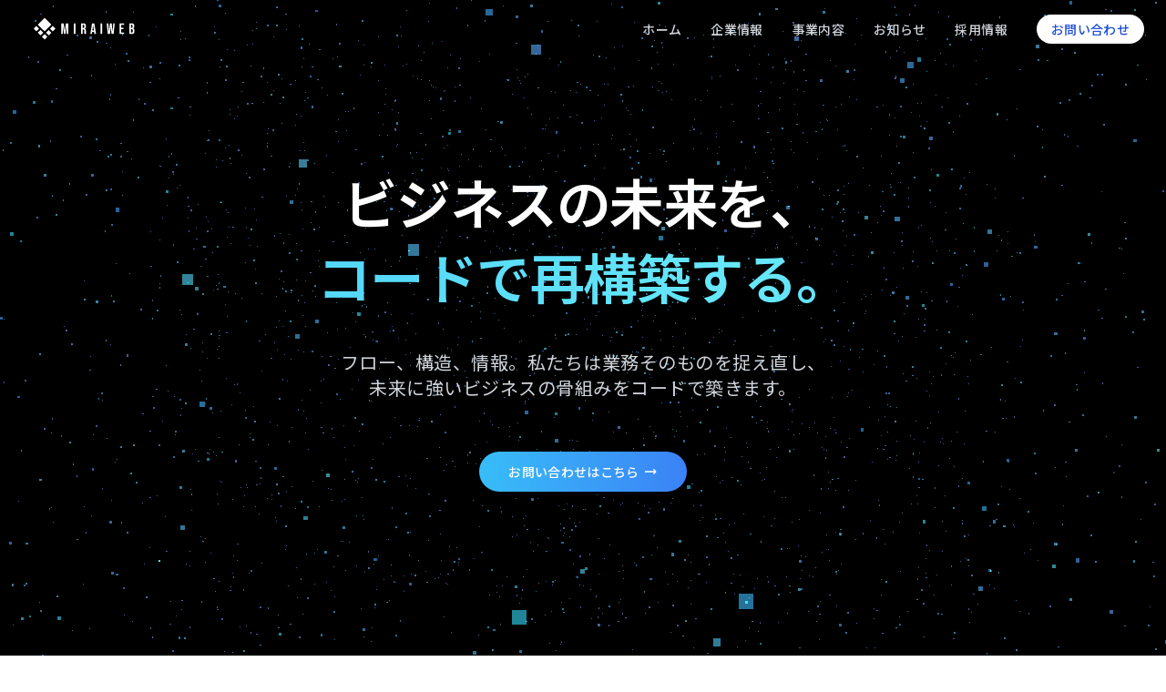

--- FILE ---
content_type: text/html; charset=UTF-8
request_url: https://www.miraiweb.co.jp/
body_size: 11398
content:
<!DOCTYPE html>
<html lang="ja">
<head>
  <meta charset="utf-8">
  <meta name="viewport" content="width=device-width, initial-scale=1.0">
  <meta name="format-detection" content="telephone=no">
  <meta name="author" content="ミライウェブ株式会社">

  <!-- CSSの読み込み -->
  <link rel="stylesheet" href="https://www.miraiweb.co.jp/wp-content/themes/original/style.css?250609072950">
  <link rel="preconnect" href="https://fonts.googleapis.com">
  <link rel="preconnect" href="https://fonts.gstatic.com" crossorigin>
  <link href="https://fonts.googleapis.com/css2?family=Noto+Sans+JP:wght@100;300;400;500;600&family=Jost&display=swap" rel="stylesheet">
  
  <!-- Font Awesome Free CDN -->
  <link rel="stylesheet" href="https://cdnjs.cloudflare.com/ajax/libs/font-awesome/6.5.1/css/all.min.css">

  <!-- Tailwind CSS CDN -->
  <script src="https://cdn.tailwindcss.com?plugins=typography"></script>
  <script>
    tailwind.config = {
      theme: {
        extend: {
          fontFamily: {
            sans: ['Noto Sans JP', 'Jost', 'sans-serif'],
          },
        },
      },
    }
  </script>


  <!-- Google Analytics -->
  <script async src="https://www.googletagmanager.com/gtag/js?id=G-3EGL97J05N"></script>
  <script>
    window.dataLayer = window.dataLayer || [];
    function gtag() {
      dataLayer.push(arguments);
    }
    gtag('js', new Date());
    gtag('config', 'G-3EGL97J05N');
  </script>
  <title>ミライウェブ株式会社｜技術で価値を創造し、未来を築くパートナー</title>
<meta name='robots' content='max-image-preview:large' />
<link rel="alternate" title="oEmbed (JSON)" type="application/json+oembed" href="https://www.miraiweb.co.jp/wp-json/oembed/1.0/embed?url=https%3A%2F%2Fwww.miraiweb.co.jp%2F" />
<link rel="alternate" title="oEmbed (XML)" type="text/xml+oembed" href="https://www.miraiweb.co.jp/wp-json/oembed/1.0/embed?url=https%3A%2F%2Fwww.miraiweb.co.jp%2F&#038;format=xml" />

<!-- SEO SIMPLE PACK 3.6.2 -->
<meta name="description" content="ミライウェブ株式会社は、幅広い分野に向けたシステムソリューションを提供するITサービス企業です。最先端の技術を活用し、課題解決や業務効率化、競争力強化を支援します。お客様、パートナー、社員との信頼関係を大切にし、安定性と革新を両立する高品質なサービスを提供し続けます。">
<meta name="keywords" content="ミライウェブ株式会社,ミライウェブ,システム開発,Web制作,SES">
<link rel="canonical" href="https://www.miraiweb.co.jp/">
<meta property="og:locale" content="ja_JP">
<meta property="og:type" content="website">
<meta property="og:image" content="https://www.miraiweb.co.jp/wp-content/uploads/2024/01/91c32d32ddb7973bcfe520e1cb9df3c5.png">
<meta property="og:title" content="ミライウェブ株式会社｜技術で価値を創造し、未来を築くパートナー">
<meta property="og:description" content="ミライウェブ株式会社は、幅広い分野に向けたシステムソリューションを提供するITサービス企業です。最先端の技術を活用し、課題解決や業務効率化、競争力強化を支援します。お客様、パートナー、社員との信頼関係を大切にし、安定性と革新を両立する高品質なサービスを提供し続けます。">
<meta property="og:url" content="https://www.miraiweb.co.jp/">
<meta property="og:site_name" content="ミライウェブ株式会社｜技術で価値を創造し、未来を築くパートナー">
<meta name="twitter:card" content="summary_large_image">
<!-- / SEO SIMPLE PACK -->

<style id='wp-img-auto-sizes-contain-inline-css' type='text/css'>
img:is([sizes=auto i],[sizes^="auto," i]){contain-intrinsic-size:3000px 1500px}
/*# sourceURL=wp-img-auto-sizes-contain-inline-css */
</style>
<style id='classic-theme-styles-inline-css' type='text/css'>
/*! This file is auto-generated */
.wp-block-button__link{color:#fff;background-color:#32373c;border-radius:9999px;box-shadow:none;text-decoration:none;padding:calc(.667em + 2px) calc(1.333em + 2px);font-size:1.125em}.wp-block-file__button{background:#32373c;color:#fff;text-decoration:none}
/*# sourceURL=/wp-includes/css/classic-themes.min.css */
</style>
<link rel="icon" href="https://www.miraiweb.co.jp/wp-content/uploads/2024/01/cropped-bbebdd3a18bf11dec06d6d823ea031bb-32x32.png" sizes="32x32" />
<link rel="icon" href="https://www.miraiweb.co.jp/wp-content/uploads/2024/01/cropped-bbebdd3a18bf11dec06d6d823ea031bb-192x192.png" sizes="192x192" />
<link rel="apple-touch-icon" href="https://www.miraiweb.co.jp/wp-content/uploads/2024/01/cropped-bbebdd3a18bf11dec06d6d823ea031bb-180x180.png" />
<meta name="msapplication-TileImage" content="https://www.miraiweb.co.jp/wp-content/uploads/2024/01/cropped-bbebdd3a18bf11dec06d6d823ea031bb-270x270.png" />
</head>


<body class="bg-white">

<style>
  /* リンクのスタイル（透明 or スクロール後） */
  .nav-transparent .nav-link { color: #d1d5db; }  /* gray-300 */
  .nav-scrolled .nav-link { color: #111827; }     /* gray-900 */

  /* お問い合わせボタン（透明 or スクロール後） */
  .nav-transparent #contact-button {
    background-color: white; color: #1d4ed8;       /* blue-700 */
  }
  .nav-scrolled #contact-button {
    background-color: #2563eb; color: white;       /* blue-600 */
  }

  /* ハンバーガーの色（透明 or スクロール後） */
  .nav-transparent .menu-icon,
  .nav-transparent #menu-label {
    color: white;
  }
  .nav-scrolled .menu-icon,
  .nav-scrolled #menu-label {
    color: #111827; /* gray-900 */
  }
</style>

<!-- ナビゲーションバー -->
<nav id="navbar" class="fixed top-0 left-0 w-full z-50 transition-all duration-300 nav-transparent">
  <div class="max-w-7xl mx-auto flex items-center justify-between px-6 py-2">
    
    <!-- ロゴ -->
    <a href="https://www.miraiweb.co.jp" class="flex items-center">
      <img id="nav-logo" src="https://www.miraiweb.co.jp/wp-content/themes/original/assets/images/common/Logo_White01.svg" alt="Logo" class="h-12 transition-transform duration-200 hover:scale-105">
    </a>

    <!-- PC用メニュー -->
    <div class="hidden md:flex items-center space-x-8 text-sm font-medium tracking-wide" id="nav-links">
      <a href="/" class="nav-link transition">ホーム</a>
      <a href="/company/" class="nav-link transition">企業情報</a>
      <a href="/service/" class="nav-link transition">事業内容</a>
      <a href="/news/" class="nav-link transition">お知らせ</a>
      <a href="https://recruit.miraiweb.co.jp/" target="_blank" rel="noopener" class="nav-link transition">採用情報</a>
      <a href="/contact/" id="contact-button" class="bg-blue-600 text-white text-sm font-medium px-4 py-1.5 rounded-full transition hover:bg-blue-500 shadow-sm">お問い合わせ</a>

    </div>

    <!-- ハンバーガーメニュー（モバイル） -->
    <div class="md:hidden flex flex-col items-center">
      <button id="menu-toggle" class="flex flex-col items-center focus:outline-none" aria-label="メニューを開閉">
        <svg class="menu-icon w-7 h-7 transition-colors duration-300" fill="none" viewBox="0 0 24 24" stroke="currentColor" stroke-width="2">
          <path stroke-linecap="round" stroke-linejoin="round" d="M4 6h16M4 12h16M4 18h16" />
        </svg>
        <span id="menu-label" class="text-xs mt-1 transition-colors duration-300">Menu</span>
      </button>
    </div>
  </div>
</nav>

<!-- モバイルメニュー -->
<div id="navbar-menu" class="fixed inset-0 bg-blue-800 text-white flex flex-col items-center justify-center hidden z-50 w-full h-full">
  <!-- 閉じるボタン -->
  <button id="menu-close" class="absolute top-4 right-4 flex flex-col items-center focus:outline-none" aria-label="メニューを閉じる">
    <svg class="w-8 h-8 text-white" fill="none" viewBox="0 0 24 24" stroke="currentColor" stroke-width="2">
      <path stroke-linecap="round" stroke-linejoin="round" d="M6 18L18 6M6 6l12 12" />
    </svg>
    <span class="text-xs mt-1">Close</span>
  </button>

  <!-- ロゴ -->
  <a href="https://www.miraiweb.co.jp" class="absolute top-4 left-4">
    <img src="https://www.miraiweb.co.jp/wp-content/themes/original/assets/images/common/Logo_White01.svg" alt="Logo" class="h-12">
  </a>

  <!-- メニューリスト -->
  <ul class="space-y-6 text-lg text-left w-full px-8 mt-8">
    <li><a href="/" class="hover:underline block py-4 border-b border-white text-base">ホーム</a></li>
    <li><a href="/company/" class="hover:underline block py-4 border-b border-white text-base">企業情報</a></li>
    <li><a href="/service/" class="hover:underline block py-4 border-b border-white text-base">事業内容</a></li>
    <li><a href="/news/" class="hover:underline block py-4 border-b border-white text-base">お知らせ</a></li>
    <li><a href="https://recruit.miraiweb.co.jp/" target="_blank" class="hover:underline block py-4 border-b border-white text-base">採用情報</a></li>
    <li><a href="/contact/" class="hover:underline block py-4 text-base">お問い合わせ</a></li>
  </ul>
</div>

<!-- JavaScript（スクロール＆ハンバーガーメニュー） -->
<script>
  const isTopPage = true;
  const navbar = document.getElementById('navbar');
  const navLogo = document.getElementById('nav-logo');
  const menuToggle = document.getElementById('menu-toggle');
  const menuLabel = document.getElementById('menu-label');
  const menuIcon = document.querySelector('.menu-icon');
  const navbarMenu = document.getElementById('navbar-menu');
  const menuClose = document.getElementById('menu-close');

  // ナビバーの状態を更新（スクロール or メニュー操作時）
  function updateNavState() {
    const scrolled = window.scrollY > 40;

    // トップページのみ透明と通常の切り替えをする
    if (isTopPage) {
      navbar.classList.toggle('nav-transparent', !scrolled);
      navbar.classList.toggle('nav-scrolled', scrolled);
      navbar.classList.toggle('bg-white/80', scrolled);
      navbar.classList.toggle('backdrop-blur-md', scrolled);
      navbar.classList.toggle('shadow-sm', scrolled);
    }

    // メニュー開いてたら常に白ロゴ、それ以外は状態に応じて変更
    if (navbarMenu.classList.contains('hidden')) {
      navLogo.src = isTopPage && !scrolled
        ? "https://www.miraiweb.co.jp/wp-content/themes/original/assets/images/common/Logo_White01.svg"
        : "https://www.miraiweb.co.jp/wp-content/themes/original/assets/images/common/Logo_Normal01.svg";
    }
  }

  // ハンバーガーメニューの開閉切り替え
  function toggleMenu() {
    const isOpen = !navbarMenu.classList.contains('hidden');
    navbarMenu.classList.toggle('hidden');

    // ラベル更新
    menuLabel.textContent = isOpen ? 'Menu' : 'Close';

    // ロゴ強制上書き（開いてる時は白ロゴ）
    if (!isOpen) {
      navLogo.src = "https://www.miraiweb.co.jp/wp-content/themes/original/assets/images/common/Logo_White01.svg";
    } else {
      // 閉じた時、スクロール状態に応じてロゴ更新
      updateNavState();
    }
  }

  // 初期化・イベント登録
  document.addEventListener('DOMContentLoaded', updateNavState);
  window.addEventListener('scroll', updateNavState);
  menuToggle.addEventListener('click', toggleMenu);
  menuClose.addEventListener('click', toggleMenu);
</script>

<main class="bg-white text-gray-900 font-sans">


<!-- Hero -->
<section class="hero min-h-screen flex items-center justify-center px-6 text-white relative overflow-hidden bg-black">
  <!-- 背景キャンバス -->
  <canvas id="heroCanvas" class="absolute inset-0 w-full h-full z-0 pointer-events-none"></canvas>

  <!-- テキスト -->
  <div class="max-w-5xl mx-auto text-center z-10 px-2 sm:px-6">
    <h1 id="heroTitle"
        class="text-4xl sm:text-5xl md:text-6xl font-extrabold
              leading-snug sm:leading-snug md:leading-snug
              tracking-tight mb-8 sm:mb-10 opacity-0 translate-y-8">
      ビジネスの未来を、<br/>
      <span class="bg-gradient-to-r from-sky-400 via-cyan-300 to-blue-500 bg-clip-text text-transparent animate-gradient-x">
        コードで再構築する。
      </span>
    </h1>


    <p id="heroSubtext"
       class="text-base sm:text-lg md:text-xl text-gray-300 tracking-wide leading-relaxed sm:leading-loose mb-10 sm:mb-14 opacity-0 translate-y-8">
      フロー、構造、情報。<br class="sm:hidden">私たちは業務そのものを捉え直し、<br>
      未来に強いビジネスの骨組みをコードで築きます。
    </p>

    <a href="https://www.miraiweb.co.jp/contact"
      class="inline-flex items-center gap-2 px-8 py-3 bg-gradient-to-r from-sky-400 to-blue-500 text-white text-sm tracking-wide rounded-full hover:opacity-90 transition-all duration-300 shadow-lg hover:shadow-xl font-medium">
      お問い合わせはこちら
      <svg class="w-4 h-4 ml-1" fill="none" stroke="currentColor" stroke-width="2" viewBox="0 0 24 24">
        <path d="M17 8l4 4m0 0l-4 4m4-4H3"/>
      </svg>
    </a>
  </div>
</section>

<!-- フィロソフィー -->
<section id="philosophy" class="relative py-20 sm:py-28 md:py-36 px-6 lg:px-12 bg-gray-50 overflow-hidden" data-animate>
  <!-- 背景デコ -->
  <div class="absolute top-[-6rem] left-[-6rem] w-72 h-72 bg-gradient-to-tr from-sky-300 via-blue-400 to-cyan-400 opacity-10 blur-3xl rotate-45 pointer-events-none z-0"></div>

  <div class="relative z-10 max-w-[1600px] mx-auto flex flex-col md:flex-row items-start md:items-center justify-between gap-16 sm:gap-16">
    
    <!-- テキスト -->
    <div class="relative md:w-[50%] lg:pl-24 md:pt-6 z-10">
      <h2 class="text-[1.9rem] sm:text-[2.4rem] md:text-[2.6rem] font-bold leading-tight tracking-tight text-neutral-800 mb-6 sm:mb-8">
        クライアントの課題に向き合う。<br/>
        社会の仕組みにも
        <span class="inline-block relative z-10">
          <span class="bg-gradient-to-r from-sky-400 via-cyan-300 to-blue-500 bg-clip-text text-transparent">
            挑む。
          </span>
        </span>
      </h2>
      <p class="text-sm sm:text-base md:text-lg text-gray-600 leading-loose sm:leading-relaxed md:pr-12">
        一つひとつの開発に、意図と視点を込めて。<br class="hidden sm:inline" />
        小さな最適化の積み重ねが、やがて大きな構造を変えていく。<br />
        それが私たちの、<span class="whitespace-nowrap">つくるという営み</span>です。
      </p>
    </div>

    <!-- 画像（スマホ時は固定、PCで右に寄せる） -->
    <div class="relative w-full md:w-[60%] mt-10 md:mt-0">
      <div class="sm:overflow-hidden md:overflow-visible">
        <div class="relative overflow-hidden rounded-[2rem] shadow-2xl 
                    w-[130%] sm:w-[130%] md:w-full 
                    translate-x-10 sm:translate-x-16 md:translate-x-20">
          <img
            src="https://www.miraiweb.co.jp/wp-content/themes/original/assets/images/top/first_view.webp"
            alt="Philosophy Visual"
            class="w-full h-auto object-cover"
          >
          <div class="absolute bottom-0 left-0 w-full h-1 bg-gradient-to-r from-sky-400 to-blue-500"></div>
        </div>
      </div>
    </div>

  </div>
</section>


<!-- CopyVitals Section -->
<section class="relative py-32 px-6 bg-gradient-to-b from-white via-gray-50 to-white border-gray-200" data-animate>
  <div class="max-w-7xl mx-auto grid md:grid-cols-2 md:gap-32 items-center gap-12">

    <!-- Image (スマホは先に表示) -->
    <div class="order-1 md:order-none flex justify-center md:justify-end">
      <img
        src="https://www.miraiweb.co.jp/wp-content/themes/original/assets/images/top/copyvitals_image.png"
        alt="CopyVitals Product Screenshot"
        class="w-[280px] sm:w-[320px] md:w-[340px] lg:w-[380px] drop-shadow-2xl"
      >
    </div>

    <!-- Text Content -->
    <div class="text-center md:text-left">
      <span class="inline-block text-sm font-medium text-blue-600 uppercase tracking-widest mb-3">
        Product
      </span>
      <h2 class="text-3xl sm:text-4xl font-bold tracking-tight text-neutral-900 mb-4">
        CopyVitals
      </h2>
      <p class="text-base sm:text-lg text-gray-700 leading-relaxed mb-6">
        Appleヘルスケア × GPT。<br class="hidden sm:inline">
        あなたの健康データを、AIにそのまま渡せる時代へ。
        <br><br>
        CopyVitalsは、心拍数・血圧・栄養などの情報を<br class="hidden sm:inline">
        GPT向けに自動で整形し、ワンタップでコピー可能に。<br class="hidden sm:inline">
        完全ローカル処理で、安全にスマートな活用を支えます。
      </p>
      <a href="https://copyvitals.com/" target="_blank" class="inline-block px-8 py-3 bg-blue-600 text-white text-sm font-medium rounded-full shadow-md hover:bg-blue-500 transition">
        プロダクトを見る
      </a>
    </div>

  </div>
</section>



<!-- サービスセクション -->
<section class="py-32 px-6 bg-neutral-50" data-animate>
  <div class="max-w-7xl mx-auto">

    <!-- 見出し -->
    <h2 class="text-3xl sm:text-4xl font-bold text-center mb-20 leading-snug tracking-tight text-neutral-900">
      「つくる」だけで終わらせない、<br class="md:hidden">成長と変化のパートナー。
    </h2>

    <!-- グリッド -->
    <div class="grid md:grid-cols-3 gap-10 md:gap-y-20">
      
      <a href="/service/#enterprise" class="group block h-full">
        <div class="flex flex-col justify-between h-full bg-white/60 backdrop-blur-md p-10 rounded-[2rem] ring-1 ring-white/30 shadow-[0_12px_32px_-4px_rgba(0,0,0,0.05)] transition duration-300 transform group-hover:-translate-y-1 group-hover:shadow-xl group-hover:bg-white">
          <div>
            <h3 class="text-xl font-semibold text-sky-500 mb-4">エンタープライズソリューション</h3>
            <p class="text-sm text-gray-700 leading-relaxed mb-4">
              大企業や官公庁に向けて、<br>
              業務システムの開発からインフラの構築・保守までをワンストップで提供。<br>
              信頼性と将来性を両立したソリューションで、基盤から支援します。
            </p>
          </div>
        </div>
      </a>

      <a href="/service/#smb-solution" class="group block h-full">
        <div class="flex flex-col justify-between h-full bg-white/60 backdrop-blur-md p-10 rounded-[2rem] ring-1 ring-white/30 shadow-[0_12px_32px_-4px_rgba(0,0,0,0.05)] transition duration-300 transform group-hover:-translate-y-1 group-hover:shadow-xl group-hover:bg-white">
          <div>
            <h3 class="text-xl font-semibold text-emerald-500 mb-4">SMBソリューション</h3>
            <p class="text-sm text-gray-700 leading-relaxed mb-4">
              中小企業の成長を支えるため、<br>
              Webサイト制作、デザイン、Webマーケティング、ITコンサルまで幅広く対応。<br>
              ビジネス課題に寄り添い、成果へ導く伴走型支援を行います。
            </p>
          </div>
        </div>
      </a>

      <a href="/service/#product-solution" class="group block h-full">
        <div class="flex flex-col justify-between h-full bg-white/60 backdrop-blur-md p-10 rounded-[2rem] ring-1 ring-white/30 shadow-[0_12px_32px_-4px_rgba(0,0,0,0.05)] transition duration-300 transform group-hover:-translate-y-1 group-hover:shadow-xl group-hover:bg-white">
          <div>
            <h3 class="text-xl font-semibold text-purple-500 mb-4">プロダクトソリューション</h3>
            <p class="text-sm text-gray-700 leading-relaxed mb-4">
              自社プロダクトの企画・開発を通じて、<br>
              社会や業界の課題に直接アプローチ。<br>
              技術と想いをかたちにし、新たな価値を創出しています。
            </p>
          </div>
        </div>
      </a>

    </div>



    <!-- CTA -->
    <div class="text-center mt-16">
      <a href="/service" class="inline-block px-10 py-3 bg-blue-600 backdrop-blur text-white text-sm font-medium rounded-full shadow-md hover:bg-blue-500 transition">
        私たちの支援について詳しく見る
      </a>
    </div>
  </div>
</section>





<!-- 私たちについて + 背景WebGL -->
<section class="relative py-36 px-6 bg-neutral-900 text-white overflow-hidden" data-animate>
  <!-- WebGL Canvas 背景 -->
  <canvas id="aboutCanvas" class="absolute inset-0 w-full h-full z-0 pointer-events-none"></canvas>

  <div class="relative z-10 max-w-6xl mx-auto text-center">
    <h2 class="text-3xl sm:text-4xl font-bold tracking-tight leading-tight">
      私たちについて
    </h2>
    <p class="text-base sm:text-lg text-gray-300 mt-6 max-w-3xl mx-auto leading-relaxed">
      社会の構造に対して、技術とデザインの両軸でアプローチする。<br class="sm:hidden">
      私たちは、“仕組みをつくる会社”です。
    </p>

    <div class="mt-10">
      <a href="/company/" class="inline-flex items-center gap-2 px-8 py-3 bg-blue-600 text-white text-sm tracking-wide rounded-full hover:bg-blue-500 transition-all duration-300 shadow-md hover:shadow-lg font-medium">
        会社概要を見る
        <svg class="w-4 h-4 ml-1" fill="none" stroke="currentColor" stroke-width="2" viewBox="0 0 24 24">
          <path d="M17 8l4 4m0 0l-4 4m4-4H3" />
        </svg>
      </a>
    </div>
  </div>
</section>





<!-- News & Updates -->
<section class="py-36 px-6 bg-white text-neutral-900" data-animate>
  <div class="max-w-5xl mx-auto">
    <h2 class="text-3xl sm:text-4xl font-bold tracking-tight text-center mb-16">
      お知らせ
    </h2>

    <div class="space-y-6">
                  <a href="https://www.miraiweb.co.jp/news/newyear-holiday-2025/" class="group block rounded-xl px-6 py-5 transition hover:bg-gray-50 border border-gray-100 shadow-sm">
              <div class="flex items-baseline justify-between">
                <span class="text-sm text-blue-600 font-medium group-hover:underline">
                  2025.12.22                </span>
                <svg class="w-4 h-4 text-gray-400 group-hover:translate-x-1 transition-transform duration-200" fill="none" stroke="currentColor" stroke-width="2" viewBox="0 0 24 24">
                  <path d="M17 8l4 4m0 0l-4 4m4-4H3"/>
                </svg>
              </div>
              <p class="mt-2 text-lg text-gray-800 font-medium group-hover:text-blue-600 transition">
                年末年始休業のお知らせ              </p>
            </a>
                  <a href="https://www.miraiweb.co.jp/news/tokyo-sustainable-work/" class="group block rounded-xl px-6 py-5 transition hover:bg-gray-50 border border-gray-100 shadow-sm">
              <div class="flex items-baseline justify-between">
                <span class="text-sm text-blue-600 font-medium group-hover:underline">
                  2025.10.01                </span>
                <svg class="w-4 h-4 text-gray-400 group-hover:translate-x-1 transition-transform duration-200" fill="none" stroke="currentColor" stroke-width="2" viewBox="0 0 24 24">
                  <path d="M17 8l4 4m0 0l-4 4m4-4H3"/>
                </svg>
              </div>
              <p class="mt-2 text-lg text-gray-800 font-medium group-hover:text-blue-600 transition">
                「東京サステナブルワーク企業」に認定されました              </p>
            </a>
                  <a href="https://www.miraiweb.co.jp/news/tokyo-women-forum/" class="group block rounded-xl px-6 py-5 transition hover:bg-gray-50 border border-gray-100 shadow-sm">
              <div class="flex items-baseline justify-between">
                <span class="text-sm text-blue-600 font-medium group-hover:underline">
                  2025.09.29                </span>
                <svg class="w-4 h-4 text-gray-400 group-hover:translate-x-1 transition-transform duration-200" fill="none" stroke="currentColor" stroke-width="2" viewBox="0 0 24 24">
                  <path d="M17 8l4 4m0 0l-4 4m4-4H3"/>
                </svg>
              </div>
              <p class="mt-2 text-lg text-gray-800 font-medium group-hover:text-blue-600 transition">
                「東京女性未来フォーラム共同宣言」への賛同しました              </p>
            </a>
                  <a href="https://www.miraiweb.co.jp/news/future-work-declaration/" class="group block rounded-xl px-6 py-5 transition hover:bg-gray-50 border border-gray-100 shadow-sm">
              <div class="flex items-baseline justify-between">
                <span class="text-sm text-blue-600 font-medium group-hover:underline">
                  2025.08.20                </span>
                <svg class="w-4 h-4 text-gray-400 group-hover:translate-x-1 transition-transform duration-200" fill="none" stroke="currentColor" stroke-width="2" viewBox="0 0 24 24">
                  <path d="M17 8l4 4m0 0l-4 4m4-4H3"/>
                </svg>
              </div>
              <p class="mt-2 text-lg text-gray-800 font-medium group-hover:text-blue-600 transition">
                東京都「未来の働き方」取組宣言を行いました              </p>
            </a>
          </div>

    <div class="text-center mt-12">
      <a href="/news" class="inline-block px-8 py-3 bg-blue-600 text-white text-sm font-medium rounded-full shadow-md hover:bg-blue-500 transition">
        すべてのお知らせを見る
      </a>
    </div>
  </div>
</section>

<!-- 採用CTA -->
<section class="py-36 px-6 relative overflow-hidden bg-neutral-900 text-white" data-animate>
  <!-- 背景画像 -->
  <img
    src="https://www.miraiweb.co.jp/wp-content/themes/original/assets/images/top/top_recruit.webp"
    alt="Join Us"
    class="absolute inset-0 w-full h-full object-cover opacity-15 z-0 pointer-events-none"
  >

  <div class="max-w-3xl mx-auto text-center z-10 relative">
    <h2 class="text-3xl sm:text-4xl font-bold tracking-tight mb-6">
      共につくる仲間を探しています
    </h2>
    <p class="text-lg sm:text-xl text-gray-300 leading-relaxed mb-10">
      システムを作るのではなく、<br>
      社会を再構築する土台をつくる。<br>
      その意思に共鳴する方を募集しています。
    </p>
    <a href="https://www.miraiweb.co.jp/recruit/" target="_blank"
       class="inline-block px-8 py-3 bg-blue-600 text-white text-sm font-medium rounded-full shadow-md hover:bg-blue-500 transition">
      採用情報を見る
    </a>
  </div>
</section>



</main>


<!-- フッター -->
<section class="relative bg-gray-900 text-white pt-20 pb-10 overflow-hidden" aria-labelledby="footer-heading">
  <h2 id="footer-heading" class="sr-only">サイトのフッター情報</h2>
  <canvas id="footerCanvas" class="absolute top-0 left-0 w-full h-full z-0 pointer-events-none"></canvas>

  <footer class="relative z-10 container mx-auto max-w-7xl px-6" role="contentinfo">
    <div class="grid md:grid-cols-4 gap-10 mb-14 text-sm" aria-label="フッターリンクナビゲーション">

      <!-- Company -->
      <div>
        <h3 class="text-base font-bold tracking-wide uppercase mb-5 text-gray-300">Company</h3>
        <ul class="space-y-2">
          <li><a href="/" class="hover:text-blue-400 hover:translate-x-1 transition-all duration-150 block">ホーム</a></li>
          <li><a href="/company" class="hover:text-blue-400 hover:translate-x-1 transition-all duration-150 block">会社概要</a></li>
          <li><a href="/news" class="hover:text-blue-400 hover:translate-x-1 transition-all duration-150 block">ニュース</a></li>
          <li><a href="https://recruit.miraiweb.co.jp/" target="_blank" class="hover:text-blue-400 hover:translate-x-1 transition-all duration-150 block" rel="noopener">採用情報</a></li>
          <li><a href="/contact" class="hover:text-blue-400 hover:translate-x-1 transition-all duration-150 block">お問い合わせ</a></li>
        </ul>
      </div>

      <!-- Services -->
      <div>
        <h3 class="text-base font-bold tracking-wide uppercase mb-5 text-gray-300">Services</h3>
        <ul class="space-y-2">
          <li><a href="/service/#enterprise-systems" class="hover:text-blue-400 hover:translate-x-1 transition-all duration-150 block">エンタープライズソリューション</a></li>
          <li><a href="/service/#smb-solution" class="hover:text-blue-400 hover:translate-x-1 transition-all duration-150 block">SMBソリューション</a></li>
            <!-- ▼ 子階層（SMB内のサービス） -->
            <ul class="mt-2 ml-3 border-l border-gray-700 pl-4 space-y-2">
              <li>
                <a href="/service/website"
                  class="text-gray-400 text-sm hover:text-blue-300 hover:translate-x-1 transition-all duration-150 block">
                  ホームページ制作
                </a>
              </li>
            </ul>
          <li><a href="/service/#product-solution" class="hover:text-blue-400 hover:translate-x-1 transition-all duration-150 block">プロダクトソリューション</a></li>
        </ul>
      </div>

      <!-- Products -->
      <div>
        <h3 class="text-base font-bold tracking-wide uppercase mb-5 text-gray-300">Products</h3>
        <ul class="space-y-2">
          <li><a href="https://copyvitals.com/" target="_blank" class="hover:text-blue-400 hover:translate-x-1 transition-all duration-150 block" rel="noopener">CopyVitals</a></li>
        </ul>
      </div>

      <!-- Legal -->
      <div>
        <h3 class="text-base font-bold tracking-wide uppercase mb-5 text-gray-300">Legal</h3>
        <ul class="space-y-2">
          <li><a href="/privacypolicy" class="hover:text-blue-400 hover:translate-x-1 transition-all duration-150 block">プライバシーポリシー</a></li>
          <li><a href="/sitepolicy" class="hover:text-blue-400 hover:translate-x-1 transition-all duration-150 block">サイトポリシー</a></li>
          <li><a href="/securitypolicy" class="hover:text-blue-400 hover:translate-x-1 transition-all duration-150 block">セキュリティ方針</a></li>
          <li><a href="/antisocial" class="hover:text-blue-400 hover:translate-x-1 transition-all duration-150 block">反社会的勢力に関する方針</a></li>
        </ul>
      </div>
    </div>

    <div class="border-t border-gray-700 pt-6 flex flex-col md:flex-row justify-between items-center text-xs text-gray-400">
      <p>© 2019 - 2026 ミライウェブ株式会社</p>
      <p>「ミライウェブ」はミライウェブ株式会社の商標又は登録商標です。</p>
    </div>
  </footer>
</section>


<script src="https://cdnjs.cloudflare.com/ajax/libs/three.js/r128/three.min.js"></script>
<script>
  // ==== ヒーロー粒子：派手＋マウス連動 ====
  function createHeroParticles(canvasId) {
    const canvas = document.getElementById(canvasId);
    if (!canvas) return;

    const renderer = new THREE.WebGLRenderer({ canvas, alpha: true });
    const scene = new THREE.Scene();
    const camera = new THREE.PerspectiveCamera(75, window.innerWidth / window.innerHeight, 1, 1500);
    camera.position.z = 500;

    const geometry = new THREE.BufferGeometry();
    const count = 5000;
    const positions = new Float32Array(count * 3);
    const colors = new Float32Array(count * 3);

    for (let i = 0; i < count; i++) {
      const i3 = i * 3;
      positions[i3] = (Math.random() - 0.5) * 1600;
      positions[i3 + 1] = (Math.random() - 0.5) * 1200;
      positions[i3 + 2] = (Math.random() - 0.5) * 1000;

      // R, G, B（青〜シアンの範囲）
      colors[i3] = 0.2 + Math.random() * 0.2;
      colors[i3 + 1] = 0.6 + Math.random() * 0.3;
      colors[i3 + 2] = 1.0;
    }

    geometry.setAttribute("position", new THREE.BufferAttribute(positions, 3));
    geometry.setAttribute("color", new THREE.BufferAttribute(colors, 3));

    const material = new THREE.PointsMaterial({
      size: 2.4,
      vertexColors: true,
      opacity: 0.6,
      transparent: true,
      blending: THREE.AdditiveBlending,
      depthWrite: false
    });

    const particles = new THREE.Points(geometry, material);
    scene.add(particles);

    // マウス連動
    let mouseX = 0, mouseY = 0;
    document.addEventListener("mousemove", (e) => {
      mouseX = (e.clientX / window.innerWidth - 0.5) * 2;
      mouseY = (e.clientY / window.innerHeight - 0.5) * 2;
    });

    function resize() {
      const width = window.innerWidth;
      const height = window.innerHeight;
      camera.aspect = width / height;
      camera.updateProjectionMatrix();
      renderer.setSize(width, height);
      renderer.setPixelRatio(window.devicePixelRatio);
    }

    window.addEventListener("resize", resize);
    resize();

    let t = 0;

    function animate() {
      requestAnimationFrame(animate);
      t += 0.002;

      particles.rotation.y += 0.0006;
      particles.rotation.x += 0.0003;
      scene.rotation.y = mouseX * 0.2;
      scene.rotation.x = mouseY * 0.1;

      renderer.render(scene, camera);
    }

    animate();
  }

  // ==== フッター粒子：維持 ====
  function createWebGLCanvas(canvasId, config = {}) {
    const canvas = document.getElementById(canvasId);
    if (!canvas) return;

    const renderer = new THREE.WebGLRenderer({ canvas, alpha: true });
    const scene = new THREE.Scene();
    const camera = new THREE.PerspectiveCamera(75, window.innerWidth / window.innerHeight, 1, 1000);
    camera.position.z = config.z || 300;

    const geometry = new THREE.BufferGeometry();
    const count = config.count || 1500;
    const positions = new Float32Array(count * 3);
    for (let i = 0; i < count * 3; i++) {
      positions[i] = (Math.random() - 0.5) * (config.spread || 1000);
    }
    geometry.setAttribute("position", new THREE.BufferAttribute(positions, 3));

    const material = new THREE.PointsMaterial({
      color: config.color || 0x38bdf8,
      size: config.size || 1.5,
      opacity: config.opacity ?? 0.35,
      transparent: true,
      blending: config.blending || THREE.NormalBlending,
    });

    const points = new THREE.Points(geometry, material);
    scene.add(points);

    function resize() {
      const width = window.innerWidth;
      const height = canvas.parentElement.clientHeight;
      camera.aspect = width / height;
      camera.updateProjectionMatrix();
      renderer.setSize(width, height);
      renderer.setPixelRatio(window.devicePixelRatio);
    }

    window.addEventListener("resize", resize);
    resize();

    function animate() {
      requestAnimationFrame(animate);
      points.rotation.y += config.rotateY || 0.0004;
      points.rotation.x += config.rotateX || 0.0002;
      renderer.render(scene, camera);
    }

    animate();
  }

  // ==== 実行 ====
  createHeroParticles("heroCanvas");
  createWebGLCanvas("footerCanvas", {
    z: 300,
    count: 1500,
    color: 0x38bdf8,
    size: 1.5,
    opacity: 0.35,
    spread: 1000,
    rotateY: 0.0004,
    rotateX: 0.0002,
    blending: THREE.NormalBlending,
  });
    // 「私たちについて」粒子：静か・控えめ・知的
    createWebGLCanvas("aboutCanvas", {
    z: 300,
    count: 2500,                 // 増やす
    color: 0x3b82f6,             // blue-500
    size: 2.0,                   // ちょい大きく
    opacity: 0.5,                // 見えるように
    spread: 1000,
    rotateY: 0.0003,
    rotateX: 0.00015,
    blending: THREE.AdditiveBlending,
    });
</script>

<script src="https://cdnjs.cloudflare.com/ajax/libs/gsap/3.12.2/gsap.min.js"></script>
<script src="https://cdnjs.cloudflare.com/ajax/libs/gsap/3.12.2/ScrollTrigger.min.js"></script>

<script>
  // heroTitle & heroSubtext に静かにふわっと
  gsap.fromTo("#heroTitle",
    { opacity: 0, y: 30 },
    { opacity: 1, y: 0, duration: 1.2, ease: "power2.out", delay: 0.2 }
  );

  gsap.fromTo("#heroSubtext",
    { opacity: 0, y: 30 },
    { opacity: 1, y: 0, duration: 1.4, ease: "power2.out", delay: 0.4 }
  );

  // 他のdata-animate対象だけスクロールトリガーでふわっと
  gsap.utils.toArray('[data-animate]').forEach((el) => {
    if (el.id !== "heroTitle" && el.id !== "heroSubtext") {
      gsap.fromTo(el,
        { opacity: 0, y: 60 },
        {
          opacity: 1,
          y: 0,
          duration: 1,
          ease: "power3.out",
          scrollTrigger: {
            trigger: el,
            start: "top 80%",
            toggleActions: "play none none none"
          }
        }
      );
    }
  });
</script>
<style>
@keyframes gradient-x {
  0% {
    background-position: 0% 50%;
  }
  100% {
    background-position: 100% 50%;
  }
}

.animate-gradient-x {
  background-size: 400% 400%;
  animation: gradient-x 8s ease-in-out infinite;
}
</style>


--- FILE ---
content_type: text/css
request_url: https://www.miraiweb.co.jp/wp-content/themes/original/style.css?250609072950
body_size: 738
content:
@charset "UTF-8";
/*
Theme Name: original
Author: Mirai Web Corp.
Description: This is our original theme.
Version: 1.0

/*
* ベースリセット
*/
*,
*::before,
*::after {
    margin: 0;
    padding: 0;
    border: 0;
    outline: 0;
    font-size: 100%;
    vertical-align: baseline;
    background: transparent;
    box-sizing: border-box;
}
/* 長いリンク、長い単語を折り返す */
a {
  word-wrap: break-word;
  word-break: break-word;
  max-width: 100%;
  display: inline-block;
}

/* ギャラリー全体の設定 */
.wp-block-gallery {
  display: flex;           /* Flexboxで横並びに */
  flex-wrap: wrap;         /* 折り返しを有効化 */
  gap: 16px;               /* 画像間のスペース */
  justify-content: center; /* 中央揃え */
}

/* ギャラリー内の各画像 */
.wp-block-gallery .wp-block-image {
  flex: 1 1 calc(33.33% - 16px); /* PC時: 横3列 */
  max-width: calc(33.33% - 16px); /* 最大幅制限 */
}

/* 画像自体の設定 */
.wp-block-gallery img {
  width: 100%;             /* 親要素に合わせる */
  height: auto;            /* アスペクト比を保持 */
  display: block;          /* 不要な隙間を防ぐ */
}

/* スマホ時のレスポンシブ対応 */
@media (max-width: 768px) {
  .wp-block-gallery .wp-block-image {
    flex: 1 1 100%;        /* 縦一列にする */
    max-width: 100%;       /* 幅を100%にする */
  }
}


--- FILE ---
content_type: image/svg+xml
request_url: https://www.miraiweb.co.jp/wp-content/themes/original/assets/images/common/Logo_White01.svg
body_size: 2150
content:
<?xml version="1.0" encoding="UTF-8"?><svg id="_レイヤー_1" xmlns="http://www.w3.org/2000/svg" viewBox="0 0 248.06 84.62"><defs><style>.cls-1{fill:#fff;stroke-width:0px;}</style></defs><path class="cls-1" d="M76.12,31.14h4.55l2.14,14.91,2.14-14.91h4.55v20.54h-3.05v-15.55l-2.41,15.55h-2.7l-2.41-15.55v15.55h-2.82v-20.54Z"/><path class="cls-1" d="M100.12,31.14h3.23v20.54h-3.23v-20.54Z"/><path class="cls-1" d="M113.97,31.14h4.78c3.34,0,4.78,1.56,4.78,4.72v1.26c0,2.11-.67,3.46-2.11,4.05v.06c1.61.5,2.14,2.03,2.14,4.34v3.61c0,1,.03,1.73.35,2.49h-3.29c-.18-.53-.29-.85-.29-2.52v-3.76c0-1.91-.56-2.52-2.02-2.52h-1.12v8.8h-3.23v-20.54ZM118.37,39.94c1.2,0,1.94-.53,1.94-2.17v-1.58c0-1.47-.5-2.11-1.64-2.11h-1.47v5.87h1.17Z"/><path class="cls-1" d="M139.23,47.66h-3.73l-.56,4.02h-2.99l3.34-20.54h4.37l3.34,20.54h-3.23l-.56-4.02ZM138.82,44.87l-1.47-10.36-1.44,10.36h2.91Z"/><path class="cls-1" d="M151.58,31.14h3.23v20.54h-3.23v-20.54Z"/><path class="cls-1" d="M163.49,31.14h3.11l1.47,16.08,1.55-16.08h3.52l1.55,16.08,1.47-16.08h2.79l-2.08,20.54h-4.02l-1.5-14.11-1.5,14.11h-4.28l-2.08-20.54Z"/><path class="cls-1" d="M188.22,31.14h8.8v2.93h-5.58v5.43h4.43v2.93h-4.43v6.31h5.58v2.93h-8.8v-20.54Z"/><path class="cls-1" d="M206.97,31.14h4.87c3.34,0,4.78,1.56,4.78,4.72v.82c0,2.11-.65,3.43-2.08,4.02v.06c1.73.59,2.41,2.11,2.41,4.28v1.76c0,3.17-1.67,4.87-4.9,4.87h-5.08v-20.54ZM211.46,39.5c1.2,0,1.94-.53,1.94-2.17v-1.14c0-1.47-.5-2.11-1.64-2.11h-1.56v5.43h1.26ZM212.05,48.74c1.09,0,1.67-.5,1.67-2.02v-1.79c0-1.91-.62-2.49-2.08-2.49h-1.44v6.31h1.85Z"/><rect class="cls-1" x="55.89" y="37.69" width="7.42" height="7.42" transform="translate(-11.82 54.27) rotate(-45)"/><rect class="cls-1" x="34.57" y="24.25" width="18.56" height="18.56" transform="translate(-10.87 40.83) rotate(-45)"/><rect class="cls-1" x="32.26" y="45.57" width="7.42" height="7.42" transform="translate(-24.31 39.87) rotate(-45)"/><rect class="cls-1" x="48.01" y="45.57" width="7.42" height="7.42" transform="translate(-19.7 51.01) rotate(-45)"/><rect class="cls-1" x="40.14" y="53.45" width="7.42" height="7.42" transform="translate(-27.57 47.75) rotate(-45)"/><rect class="cls-1" x="24.38" y="37.69" width="7.42" height="7.42" transform="translate(-21.05 31.99) rotate(-45)"/></svg>